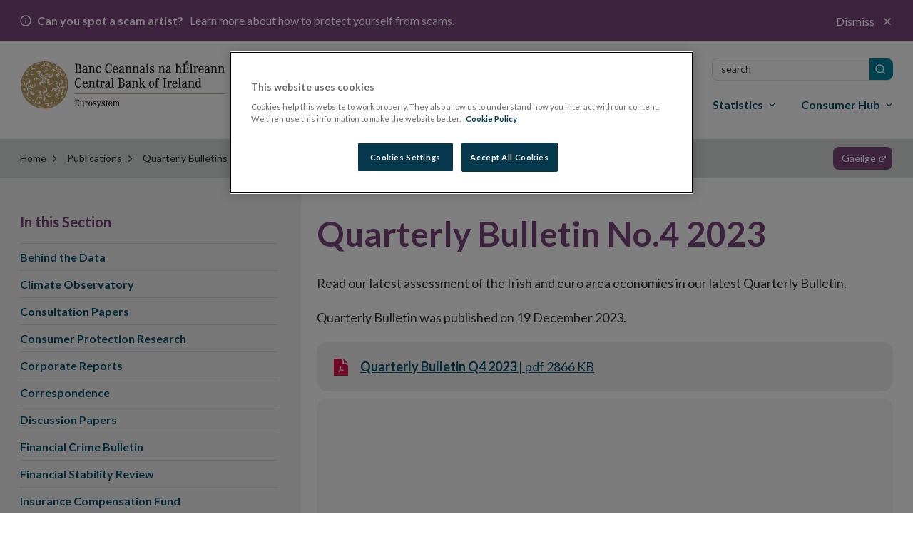

--- FILE ---
content_type: text/html
request_url: https://edit.centralbank.ie/placeholder.html
body_size: -1138
content:
<!DOCTYPE html>
<html>
<head>
    <meta charset="utf-8" />
    <title>iFrame Placeholder</title>
</head>
<body>
    
</body>
</html>

--- FILE ---
content_type: text/html
request_url: https://edit.centralbank.ie/placeholder.html
body_size: -3323
content:
<!DOCTYPE html>
<html>
<head>
    <meta charset="utf-8" />
    <title>iFrame Placeholder</title>
</head>
<body>
    
</body>
</html>

--- FILE ---
content_type: text/html
request_url: https://edit.centralbank.ie/placeholder.html
body_size: -981
content:
<!DOCTYPE html>
<html>
<head>
    <meta charset="utf-8" />
    <title>iFrame Placeholder</title>
</head>
<body>
    
</body>
</html>

--- FILE ---
content_type: text/html
request_url: https://edit.centralbank.ie/placeholder.html
body_size: -969
content:
<!DOCTYPE html>
<html>
<head>
    <meta charset="utf-8" />
    <title>iFrame Placeholder</title>
</head>
<body>
    
</body>
</html>

--- FILE ---
content_type: image/svg+xml
request_url: https://edit.centralbank.ie/Theme/css/imgs/pdf_doc.svg
body_size: -432
content:
<?xml version="1.0" encoding="utf-8"?>
<!-- Generator: Adobe Illustrator 19.0.0, SVG Export Plug-In . SVG Version: 6.00 Build 0)  -->
<svg version="1.1" id="Layer_1" xmlns="http://www.w3.org/2000/svg" xmlns:xlink="http://www.w3.org/1999/xlink" x="0px" y="0px"
	 viewBox="-949 529 20 24" style="enable-background:new -949 529 20 24;" xml:space="preserve">
<path fill="#e1134f" d="M-936.1,545.1c-0.2,0-0.5,0-0.8,0c0.2,0.2,0.6,0.3,0.9,0.3C-935.6,545.5-935.6,545.2-936.1,545.1z M-936,544.4
	c-0.5-0.1-1.3,0-1.8,0.1c-0.4-0.3-0.9-0.8-1.2-1.5c0.3-0.7,0.4-1.2,0.5-1.5c0.4-1.9-2-2.1-1.7,0c0.1,0.5,0.2,1.1,0.5,1.6
	c-0.3,0.7-0.7,1.5-1,2.2c-0.8,0.3-1.4,0.6-1.7,1c-1.2,1.1,0.3,2.7,1.4,1c0.3-0.4,0.6-1,0.8-1.4c0.7-0.3,1.6-0.5,2.3-0.6
	c0.5,0.4,1.3,0.9,2,0.9C-934.8,546.2-934.6,544.6-936,544.4z M-929,540v13h-20v-24h8.4c4.9,0,3.3,8,3.3,8
	C-934.2,536.3-929,536.6-929,540z M-939.2,541c-0.1-0.3-0.3-0.3-0.3,0c-0.1,0.3,0,0.8,0.1,1.1C-939.3,541.8-939.2,541.3-939.2,541z
	 M-939.9,545c0.3-0.1,1-0.3,1.2-0.3c0,0-0.5-0.5-0.7-0.8C-939.5,544.2-939.9,545-939.9,545z M-935.1,534.8c2-0.5,4.8,0.3,6.1,1.2
	c-1.5-2-5.2-5.7-7.4-6.9C-935.3,530.2-934.9,533.3-935.1,534.8z M-942.2,546.9c0.2-0.2,0.5-0.4,0.8-0.6c-0.2,0.3-0.4,0.6-0.5,0.8
	C-942.3,547.5-942.5,547.2-942.2,546.9z" />
</svg>


--- FILE ---
content_type: image/svg+xml
request_url: https://edit.centralbank.ie/Theme/css/imgs/excel_doc.svg
body_size: -557
content:
<?xml version="1.0" encoding="utf-8"?>
<!-- Generator: Adobe Illustrator 20.1.0, SVG Export Plug-In . SVG Version: 6.00 Build 0)  -->
<svg version="1.1" id="Layer_1" xmlns="http://www.w3.org/2000/svg" xmlns:xlink="http://www.w3.org/1999/xlink" x="0px" y="0px"
	 viewBox="0 0 20 24" style="enable-background:new 0 0 20 24;" xml:space="preserve">
<style type="text/css">
	.st0{fill:#1F7244;}
</style>
<g>
	<path class="st0" d="M11.7,8c0,0,1.6-8-3.3-8H0v24h20V11C20,7.6,14.8,7.3,11.7,8z M11.6,19l-1.4-2.6c0-0.1-0.1-0.2-0.1-0.3h0
		c0,0.1-0.1,0.2-0.1,0.3L8.4,19H7l2.3-3.5L7.2,12h1.4l1.3,2.4c0.1,0.2,0.2,0.3,0.2,0.5h0c0.1-0.2,0.2-0.4,0.2-0.5l1.3-2.3H13
		l-2.2,3.5L13,19H11.6z"/>
	<path class="st0" d="M13.9,5.8c2-0.5,4.8,0.3,6.1,1.2c-1.5-2-5.2-5.7-7.4-6.9C13.7,1.2,14.1,4.3,13.9,5.8z"/>
</g>
</svg>
